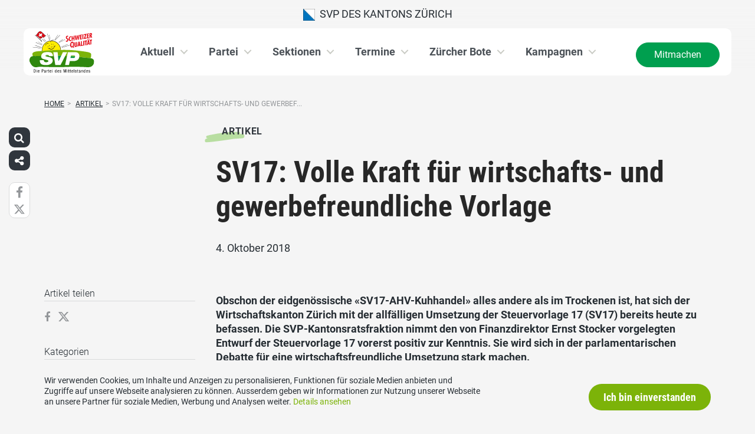

--- FILE ---
content_type: text/html; charset=UTF-8
request_url: https://www.svp-zuerich.ch/artikel/sv17-volle-kraft-fuer-wirtschafts-und-gewerbefreundliche-vorlage/
body_size: 17267
content:
<!DOCTYPE html>
<html lang="de" xmlns:og="http://opengraphprotocol.org/schema/" xmlns:fb="http://www.facebook.com/2008/fbml" class="no-js">
<head>

	<meta charset="UTF-8">
	<link rel="profile" href="//gmpg.org/xfn/11">
    <meta name="viewport" content="width=device-width, initial-scale=1, maximum-scale=1" />
		<link rel="pingback" href="https://www.svp-zuerich.ch/xmlrpc.php">
	

  	<!-- Document Title
  	============================================= -->
		<title>SVP Kanton Zürich - SV17: Volle Kraft für wirtschafts- und gewerbefreundliche Vorlage</title>

	<!-- mega-site-navigation -->
	<link rel="stylesheet" href="https://www.svp-zuerich.ch/wp-content/themes/svp/vendor/mega-site-navigation/css/style.css"> <!-- Resource style -->
	<script src="https://www.svp-zuerich.ch/wp-content/themes/svp/vendor/mega-site-navigation/js/modernizr.js"></script> <!-- Modernizr -->


	<!-- theme style sheet
    ============================================= -->
	<!-- Fonts -->
	<!--<link href="https://fonts.googleapis.com/css?family=Open+Sans:400,700" rel="stylesheet">
	<link href="https://fonts.googleapis.com/css?family=Open+Sans+Condensed:300,700" rel="stylesheet">-->

	<link rel="stylesheet" href="https://www.svp-zuerich.ch/wp-content/themes/svp/css/fonts/fonts.css?v=20250110001">




	<!-- UIKit
	============================================= -->
	<link rel="stylesheet" href="https://www.svp-zuerich.ch/wp-content/themes/svp/css/uikit.css">

	<link rel="stylesheet" href="https://www.svp-zuerich.ch/wp-content/themes/svp/css/components/slider.min.css">
	<link rel="stylesheet" href="https://www.svp-zuerich.ch/wp-content/themes/svp/css/components/slideshow.min.css">
	<link rel="stylesheet" href="https://www.svp-zuerich.ch/wp-content/themes/svp/css/components/slidenav.min.css">
	<link rel="stylesheet" href="https://www.svp-zuerich.ch/wp-content/themes/svp/css/components/dotnav.min.css">
	<link rel="stylesheet" href="https://www.svp-zuerich.ch/wp-content/themes/svp/css/components/datepicker.min.css">
	<link rel="stylesheet" href="https://www.svp-zuerich.ch/wp-content/themes/svp/css/components/accordion.min.css">

	<link rel="stylesheet" href="https://www.svp-zuerich.ch/wp-content/themes/svp/css/uikit_custom.css">

	<link rel="stylesheet" href="https://www.svp-zuerich.ch/wp-content/themes/svp/style.css?v=20250224004">

	<script src="https://www.svp-zuerich.ch/wp-content/themes/svp/vendor/jquery.js"></script>
	<script src="https://www.svp-zuerich.ch/wp-content/themes/svp/vendor/masonry.js"></script>

	<script src="https://www.svp-zuerich.ch/wp-content/themes/svp/vendor/jquery.fancybox.min.js"></script>
	<link rel="stylesheet" href="https://www.svp-zuerich.ch/wp-content/themes/svp/vendor/jquery.fancybox.min.css">

    <script src="https://www.svp-zuerich.ch/wp-content/themes/svp/js/uikit.min.js"></script>
	<script src="https://www.svp-zuerich.ch/wp-content/themes/svp/js/components/slider.min.js"></script>
	<script src="https://www.svp-zuerich.ch/wp-content/themes/svp/js/components/slideset.min.js"></script>
	<script src="https://www.svp-zuerich.ch/wp-content/themes/svp/js/components/slideshow.min.js"></script>
	<script src="https://www.svp-zuerich.ch/wp-content/themes/svp/js/components/slideshow-fx.min.js"></script>
	<script src="https://www.svp-zuerich.ch/wp-content/themes/svp/js/components/sticky.min.js"></script>
	<script src="https://www.svp-zuerich.ch/wp-content/themes/svp/js/components/lightbox.min.js"></script>
	<script src="https://www.svp-zuerich.ch/wp-content/themes/svp/js/components/grid.min.js"></script>
	<script src="https://www.svp-zuerich.ch/wp-content/themes/svp/js/components/datepicker.min.js"></script>
	<script src="https://www.svp-zuerich.ch/wp-content/themes/svp/js/components/accordion.min.js"></script>
	<script src="https://www.svp-zuerich.ch/wp-content/themes/svp/js/components/tooltip.min.js"></script>



	<!-- <link href='https://cdnjs.cloudflare.com/ajax/libs/fullcalendar/3.4.0/fullcalendar.min.css' rel='stylesheet' />
	<link href='https://cdnjs.cloudflare.com/ajax/libs/fullcalendar/3.4.0/fullcalendar.print.min.css' rel='stylesheet' media='print' /> -->
	<link href='https://cdnjs.cloudflare.com/ajax/libs/fullcalendar/3.10.2/fullcalendar.min.css' rel='stylesheet' />
	<link href='https://cdnjs.cloudflare.com/ajax/libs/fullcalendar/3.10.2/fullcalendar.print.min.css' rel='stylesheet' media='print' />
	<script src='https://cdnjs.cloudflare.com/ajax/libs/moment.js/2.18.1/moment.min.js'></script>

	<script src="https://cdnjs.cloudflare.com/ajax/libs/jquery.touchswipe/1.6.18/jquery.touchSwipe.min.js"></script>

	<link href='https://maxcdn.bootstrapcdn.com/font-awesome/4.7.0/css/font-awesome.min.css' rel='stylesheet' />

	<!-- year slider -->
	<link rel="stylesheet" href="https://www.svp-zuerich.ch/wp-content/themes/svp/vendor/slider/slider.css">
	<script src="https://www.svp-zuerich.ch/wp-content/themes/svp/vendor/slider/slider.js"></script>

	<script>
		jQuery(function($) {
			//check if home page and open top campain for x seconds
			
			// js for svg map
					    if(jQuery('#kantonsMapData').length > 0){
		        		    }
		    else{
						    }

		});
	</script>
	<!-- get default js -->
	<script src="https://www.svp-zuerich.ch/wp-content/themes/svp/js/default.js?v=20191021002"></script>

	<!-- Google Tag Manager -->
<script>(function(w,d,s,l,i){w[l]=w[l]||[];w[l].push({'gtm.start':
new Date().getTime(),event:'gtm.js'});var f=d.getElementsByTagName(s)[0],
j=d.createElement(s),dl=l!='dataLayer'?'&l='+l:'';j.async=true;j.src=
'https://www.googletagmanager.com/gtm.js?id='+i+dl;f.parentNode.insertBefore(j,f);
})(window,document,'script','dataLayer','GTM-5DR88G3');</script>
<!-- End Google Tag Manager -->
	<meta name='robots' content='max-image-preview:large' />
	<style>img:is([sizes="auto" i], [sizes^="auto," i]) { contain-intrinsic-size: 3000px 1500px }</style>
	<link rel="alternate" type="application/rss+xml" title="SVP Kanton Zürich &raquo; Feed" href="https://www.svp-zuerich.ch/feed/" />
<link rel="alternate" type="application/rss+xml" title="SVP Kanton Zürich &raquo; Kommentar-Feed" href="https://www.svp-zuerich.ch/comments/feed/" />
<link rel="alternate" type="application/rss+xml" title="SVP Kanton Zürich &raquo; SV17: Volle Kraft für wirtschafts- und gewerbefreundliche Vorlage Kommentar-Feed" href="https://www.svp-zuerich.ch/artikel/sv17-volle-kraft-fuer-wirtschafts-und-gewerbefreundliche-vorlage/feed/" />
	        	        <meta property="og:title" content="SV17: Volle Kraft für wirtschafts- und gewerbefreundliche Vorlage"/>
			<meta property="og:description" content="Obschon der eidgenössische «SV17-AHV-Kuhhandel» alles andere als im Trockenen ist, hat sich der Wirtschaftskanton Zürich mit der allfälligen&hellip;"/>
	        <meta property="og:type" content="article"/>
	        <meta property="og:url" content="https://www.svp-zuerich.ch/artikel/sv17-volle-kraft-fuer-wirtschafts-und-gewerbefreundliche-vorlage/"/>
	        <meta property="og:site_name" content="SVP Kanton Zürich"/>

			<meta name="twitter:card" content="summary_large_image" />
			<meta name="twitter:description" content="Obschon der eidgenössische «SV17-AHV-Kuhhandel» alles andere als im Trockenen ist, hat sich der Wirtschaftskanton Zürich mit der allfälligen&hellip;" />
			<meta name="twitter:title" content="SV17: Volle Kraft für wirtschafts- und gewerbefreundliche Vorlage" />

							<meta property="og:image" content=""/>
				<meta name="twitter:image" content="" />
				<script type="text/javascript">
/* <![CDATA[ */
window._wpemojiSettings = {"baseUrl":"https:\/\/s.w.org\/images\/core\/emoji\/15.0.3\/72x72\/","ext":".png","svgUrl":"https:\/\/s.w.org\/images\/core\/emoji\/15.0.3\/svg\/","svgExt":".svg","source":{"concatemoji":"https:\/\/www.svp-zuerich.ch\/wp-includes\/js\/wp-emoji-release.min.js?ver=6.7.1"}};
/*! This file is auto-generated */
!function(i,n){var o,s,e;function c(e){try{var t={supportTests:e,timestamp:(new Date).valueOf()};sessionStorage.setItem(o,JSON.stringify(t))}catch(e){}}function p(e,t,n){e.clearRect(0,0,e.canvas.width,e.canvas.height),e.fillText(t,0,0);var t=new Uint32Array(e.getImageData(0,0,e.canvas.width,e.canvas.height).data),r=(e.clearRect(0,0,e.canvas.width,e.canvas.height),e.fillText(n,0,0),new Uint32Array(e.getImageData(0,0,e.canvas.width,e.canvas.height).data));return t.every(function(e,t){return e===r[t]})}function u(e,t,n){switch(t){case"flag":return n(e,"\ud83c\udff3\ufe0f\u200d\u26a7\ufe0f","\ud83c\udff3\ufe0f\u200b\u26a7\ufe0f")?!1:!n(e,"\ud83c\uddfa\ud83c\uddf3","\ud83c\uddfa\u200b\ud83c\uddf3")&&!n(e,"\ud83c\udff4\udb40\udc67\udb40\udc62\udb40\udc65\udb40\udc6e\udb40\udc67\udb40\udc7f","\ud83c\udff4\u200b\udb40\udc67\u200b\udb40\udc62\u200b\udb40\udc65\u200b\udb40\udc6e\u200b\udb40\udc67\u200b\udb40\udc7f");case"emoji":return!n(e,"\ud83d\udc26\u200d\u2b1b","\ud83d\udc26\u200b\u2b1b")}return!1}function f(e,t,n){var r="undefined"!=typeof WorkerGlobalScope&&self instanceof WorkerGlobalScope?new OffscreenCanvas(300,150):i.createElement("canvas"),a=r.getContext("2d",{willReadFrequently:!0}),o=(a.textBaseline="top",a.font="600 32px Arial",{});return e.forEach(function(e){o[e]=t(a,e,n)}),o}function t(e){var t=i.createElement("script");t.src=e,t.defer=!0,i.head.appendChild(t)}"undefined"!=typeof Promise&&(o="wpEmojiSettingsSupports",s=["flag","emoji"],n.supports={everything:!0,everythingExceptFlag:!0},e=new Promise(function(e){i.addEventListener("DOMContentLoaded",e,{once:!0})}),new Promise(function(t){var n=function(){try{var e=JSON.parse(sessionStorage.getItem(o));if("object"==typeof e&&"number"==typeof e.timestamp&&(new Date).valueOf()<e.timestamp+604800&&"object"==typeof e.supportTests)return e.supportTests}catch(e){}return null}();if(!n){if("undefined"!=typeof Worker&&"undefined"!=typeof OffscreenCanvas&&"undefined"!=typeof URL&&URL.createObjectURL&&"undefined"!=typeof Blob)try{var e="postMessage("+f.toString()+"("+[JSON.stringify(s),u.toString(),p.toString()].join(",")+"));",r=new Blob([e],{type:"text/javascript"}),a=new Worker(URL.createObjectURL(r),{name:"wpTestEmojiSupports"});return void(a.onmessage=function(e){c(n=e.data),a.terminate(),t(n)})}catch(e){}c(n=f(s,u,p))}t(n)}).then(function(e){for(var t in e)n.supports[t]=e[t],n.supports.everything=n.supports.everything&&n.supports[t],"flag"!==t&&(n.supports.everythingExceptFlag=n.supports.everythingExceptFlag&&n.supports[t]);n.supports.everythingExceptFlag=n.supports.everythingExceptFlag&&!n.supports.flag,n.DOMReady=!1,n.readyCallback=function(){n.DOMReady=!0}}).then(function(){return e}).then(function(){var e;n.supports.everything||(n.readyCallback(),(e=n.source||{}).concatemoji?t(e.concatemoji):e.wpemoji&&e.twemoji&&(t(e.twemoji),t(e.wpemoji)))}))}((window,document),window._wpemojiSettings);
/* ]]> */
</script>
<link rel='stylesheet' id='formidable-css' href='https://www.svp-zuerich.ch/wp-content/plugins/formidable/css/formidableforms23.css?ver=492024' type='text/css' media='all' />
<style id='wp-emoji-styles-inline-css' type='text/css'>

	img.wp-smiley, img.emoji {
		display: inline !important;
		border: none !important;
		box-shadow: none !important;
		height: 1em !important;
		width: 1em !important;
		margin: 0 0.07em !important;
		vertical-align: -0.1em !important;
		background: none !important;
		padding: 0 !important;
	}
</style>
<link rel='stylesheet' id='wp-block-library-css' href='https://www.svp-zuerich.ch/wp-includes/css/dist/block-library/style.min.css?ver=6.7.1' type='text/css' media='all' />
<style id='classic-theme-styles-inline-css' type='text/css'>
/*! This file is auto-generated */
.wp-block-button__link{color:#fff;background-color:#32373c;border-radius:9999px;box-shadow:none;text-decoration:none;padding:calc(.667em + 2px) calc(1.333em + 2px);font-size:1.125em}.wp-block-file__button{background:#32373c;color:#fff;text-decoration:none}
</style>
<style id='global-styles-inline-css' type='text/css'>
:root{--wp--preset--aspect-ratio--square: 1;--wp--preset--aspect-ratio--4-3: 4/3;--wp--preset--aspect-ratio--3-4: 3/4;--wp--preset--aspect-ratio--3-2: 3/2;--wp--preset--aspect-ratio--2-3: 2/3;--wp--preset--aspect-ratio--16-9: 16/9;--wp--preset--aspect-ratio--9-16: 9/16;--wp--preset--color--black: #000000;--wp--preset--color--cyan-bluish-gray: #abb8c3;--wp--preset--color--white: #ffffff;--wp--preset--color--pale-pink: #f78da7;--wp--preset--color--vivid-red: #cf2e2e;--wp--preset--color--luminous-vivid-orange: #ff6900;--wp--preset--color--luminous-vivid-amber: #fcb900;--wp--preset--color--light-green-cyan: #7bdcb5;--wp--preset--color--vivid-green-cyan: #00d084;--wp--preset--color--pale-cyan-blue: #8ed1fc;--wp--preset--color--vivid-cyan-blue: #0693e3;--wp--preset--color--vivid-purple: #9b51e0;--wp--preset--gradient--vivid-cyan-blue-to-vivid-purple: linear-gradient(135deg,rgba(6,147,227,1) 0%,rgb(155,81,224) 100%);--wp--preset--gradient--light-green-cyan-to-vivid-green-cyan: linear-gradient(135deg,rgb(122,220,180) 0%,rgb(0,208,130) 100%);--wp--preset--gradient--luminous-vivid-amber-to-luminous-vivid-orange: linear-gradient(135deg,rgba(252,185,0,1) 0%,rgba(255,105,0,1) 100%);--wp--preset--gradient--luminous-vivid-orange-to-vivid-red: linear-gradient(135deg,rgba(255,105,0,1) 0%,rgb(207,46,46) 100%);--wp--preset--gradient--very-light-gray-to-cyan-bluish-gray: linear-gradient(135deg,rgb(238,238,238) 0%,rgb(169,184,195) 100%);--wp--preset--gradient--cool-to-warm-spectrum: linear-gradient(135deg,rgb(74,234,220) 0%,rgb(151,120,209) 20%,rgb(207,42,186) 40%,rgb(238,44,130) 60%,rgb(251,105,98) 80%,rgb(254,248,76) 100%);--wp--preset--gradient--blush-light-purple: linear-gradient(135deg,rgb(255,206,236) 0%,rgb(152,150,240) 100%);--wp--preset--gradient--blush-bordeaux: linear-gradient(135deg,rgb(254,205,165) 0%,rgb(254,45,45) 50%,rgb(107,0,62) 100%);--wp--preset--gradient--luminous-dusk: linear-gradient(135deg,rgb(255,203,112) 0%,rgb(199,81,192) 50%,rgb(65,88,208) 100%);--wp--preset--gradient--pale-ocean: linear-gradient(135deg,rgb(255,245,203) 0%,rgb(182,227,212) 50%,rgb(51,167,181) 100%);--wp--preset--gradient--electric-grass: linear-gradient(135deg,rgb(202,248,128) 0%,rgb(113,206,126) 100%);--wp--preset--gradient--midnight: linear-gradient(135deg,rgb(2,3,129) 0%,rgb(40,116,252) 100%);--wp--preset--font-size--small: 13px;--wp--preset--font-size--medium: 20px;--wp--preset--font-size--large: 36px;--wp--preset--font-size--x-large: 42px;--wp--preset--spacing--20: 0.44rem;--wp--preset--spacing--30: 0.67rem;--wp--preset--spacing--40: 1rem;--wp--preset--spacing--50: 1.5rem;--wp--preset--spacing--60: 2.25rem;--wp--preset--spacing--70: 3.38rem;--wp--preset--spacing--80: 5.06rem;--wp--preset--shadow--natural: 6px 6px 9px rgba(0, 0, 0, 0.2);--wp--preset--shadow--deep: 12px 12px 50px rgba(0, 0, 0, 0.4);--wp--preset--shadow--sharp: 6px 6px 0px rgba(0, 0, 0, 0.2);--wp--preset--shadow--outlined: 6px 6px 0px -3px rgba(255, 255, 255, 1), 6px 6px rgba(0, 0, 0, 1);--wp--preset--shadow--crisp: 6px 6px 0px rgba(0, 0, 0, 1);}:where(.is-layout-flex){gap: 0.5em;}:where(.is-layout-grid){gap: 0.5em;}body .is-layout-flex{display: flex;}.is-layout-flex{flex-wrap: wrap;align-items: center;}.is-layout-flex > :is(*, div){margin: 0;}body .is-layout-grid{display: grid;}.is-layout-grid > :is(*, div){margin: 0;}:where(.wp-block-columns.is-layout-flex){gap: 2em;}:where(.wp-block-columns.is-layout-grid){gap: 2em;}:where(.wp-block-post-template.is-layout-flex){gap: 1.25em;}:where(.wp-block-post-template.is-layout-grid){gap: 1.25em;}.has-black-color{color: var(--wp--preset--color--black) !important;}.has-cyan-bluish-gray-color{color: var(--wp--preset--color--cyan-bluish-gray) !important;}.has-white-color{color: var(--wp--preset--color--white) !important;}.has-pale-pink-color{color: var(--wp--preset--color--pale-pink) !important;}.has-vivid-red-color{color: var(--wp--preset--color--vivid-red) !important;}.has-luminous-vivid-orange-color{color: var(--wp--preset--color--luminous-vivid-orange) !important;}.has-luminous-vivid-amber-color{color: var(--wp--preset--color--luminous-vivid-amber) !important;}.has-light-green-cyan-color{color: var(--wp--preset--color--light-green-cyan) !important;}.has-vivid-green-cyan-color{color: var(--wp--preset--color--vivid-green-cyan) !important;}.has-pale-cyan-blue-color{color: var(--wp--preset--color--pale-cyan-blue) !important;}.has-vivid-cyan-blue-color{color: var(--wp--preset--color--vivid-cyan-blue) !important;}.has-vivid-purple-color{color: var(--wp--preset--color--vivid-purple) !important;}.has-black-background-color{background-color: var(--wp--preset--color--black) !important;}.has-cyan-bluish-gray-background-color{background-color: var(--wp--preset--color--cyan-bluish-gray) !important;}.has-white-background-color{background-color: var(--wp--preset--color--white) !important;}.has-pale-pink-background-color{background-color: var(--wp--preset--color--pale-pink) !important;}.has-vivid-red-background-color{background-color: var(--wp--preset--color--vivid-red) !important;}.has-luminous-vivid-orange-background-color{background-color: var(--wp--preset--color--luminous-vivid-orange) !important;}.has-luminous-vivid-amber-background-color{background-color: var(--wp--preset--color--luminous-vivid-amber) !important;}.has-light-green-cyan-background-color{background-color: var(--wp--preset--color--light-green-cyan) !important;}.has-vivid-green-cyan-background-color{background-color: var(--wp--preset--color--vivid-green-cyan) !important;}.has-pale-cyan-blue-background-color{background-color: var(--wp--preset--color--pale-cyan-blue) !important;}.has-vivid-cyan-blue-background-color{background-color: var(--wp--preset--color--vivid-cyan-blue) !important;}.has-vivid-purple-background-color{background-color: var(--wp--preset--color--vivid-purple) !important;}.has-black-border-color{border-color: var(--wp--preset--color--black) !important;}.has-cyan-bluish-gray-border-color{border-color: var(--wp--preset--color--cyan-bluish-gray) !important;}.has-white-border-color{border-color: var(--wp--preset--color--white) !important;}.has-pale-pink-border-color{border-color: var(--wp--preset--color--pale-pink) !important;}.has-vivid-red-border-color{border-color: var(--wp--preset--color--vivid-red) !important;}.has-luminous-vivid-orange-border-color{border-color: var(--wp--preset--color--luminous-vivid-orange) !important;}.has-luminous-vivid-amber-border-color{border-color: var(--wp--preset--color--luminous-vivid-amber) !important;}.has-light-green-cyan-border-color{border-color: var(--wp--preset--color--light-green-cyan) !important;}.has-vivid-green-cyan-border-color{border-color: var(--wp--preset--color--vivid-green-cyan) !important;}.has-pale-cyan-blue-border-color{border-color: var(--wp--preset--color--pale-cyan-blue) !important;}.has-vivid-cyan-blue-border-color{border-color: var(--wp--preset--color--vivid-cyan-blue) !important;}.has-vivid-purple-border-color{border-color: var(--wp--preset--color--vivid-purple) !important;}.has-vivid-cyan-blue-to-vivid-purple-gradient-background{background: var(--wp--preset--gradient--vivid-cyan-blue-to-vivid-purple) !important;}.has-light-green-cyan-to-vivid-green-cyan-gradient-background{background: var(--wp--preset--gradient--light-green-cyan-to-vivid-green-cyan) !important;}.has-luminous-vivid-amber-to-luminous-vivid-orange-gradient-background{background: var(--wp--preset--gradient--luminous-vivid-amber-to-luminous-vivid-orange) !important;}.has-luminous-vivid-orange-to-vivid-red-gradient-background{background: var(--wp--preset--gradient--luminous-vivid-orange-to-vivid-red) !important;}.has-very-light-gray-to-cyan-bluish-gray-gradient-background{background: var(--wp--preset--gradient--very-light-gray-to-cyan-bluish-gray) !important;}.has-cool-to-warm-spectrum-gradient-background{background: var(--wp--preset--gradient--cool-to-warm-spectrum) !important;}.has-blush-light-purple-gradient-background{background: var(--wp--preset--gradient--blush-light-purple) !important;}.has-blush-bordeaux-gradient-background{background: var(--wp--preset--gradient--blush-bordeaux) !important;}.has-luminous-dusk-gradient-background{background: var(--wp--preset--gradient--luminous-dusk) !important;}.has-pale-ocean-gradient-background{background: var(--wp--preset--gradient--pale-ocean) !important;}.has-electric-grass-gradient-background{background: var(--wp--preset--gradient--electric-grass) !important;}.has-midnight-gradient-background{background: var(--wp--preset--gradient--midnight) !important;}.has-small-font-size{font-size: var(--wp--preset--font-size--small) !important;}.has-medium-font-size{font-size: var(--wp--preset--font-size--medium) !important;}.has-large-font-size{font-size: var(--wp--preset--font-size--large) !important;}.has-x-large-font-size{font-size: var(--wp--preset--font-size--x-large) !important;}
:where(.wp-block-post-template.is-layout-flex){gap: 1.25em;}:where(.wp-block-post-template.is-layout-grid){gap: 1.25em;}
:where(.wp-block-columns.is-layout-flex){gap: 2em;}:where(.wp-block-columns.is-layout-grid){gap: 2em;}
:root :where(.wp-block-pullquote){font-size: 1.5em;line-height: 1.6;}
</style>
<link rel='stylesheet' id='dashicons-css' href='https://www.svp-zuerich.ch/wp-includes/css/dashicons.min.css?ver=6.7.1' type='text/css' media='all' />
<link rel='stylesheet' id='admin-bar-css' href='https://www.svp-zuerich.ch/wp-includes/css/admin-bar.min.css?ver=6.7.1' type='text/css' media='all' />
<style id='admin-bar-inline-css' type='text/css'>
#wp-admin-bar-my-sites-list {
    max-height: 80vh;
    overflow-y: auto;
    overflow-x: hidden;
}
	
</style>
<link rel='stylesheet' id='iw-animations-css' href='https://www.svp-zuerich.ch/wp-content/plugins/widgets-for-siteorigin-pro/css/animation.css?ver=1.0.1' type='text/css' media='all' />
<link rel='stylesheet' id='iw-defaults-css' href='https://www.svp-zuerich.ch/wp-content/plugins/widgets-for-siteorigin/inc/../css/defaults.css?ver=1.4.7' type='text/css' media='all' />
<script type="text/javascript" src="https://www.svp-zuerich.ch/wp-includes/js/jquery/jquery.min.js?ver=3.7.1" id="jquery-core-js"></script>
<script type="text/javascript" src="https://www.svp-zuerich.ch/wp-includes/js/jquery/jquery-migrate.min.js?ver=3.4.1" id="jquery-migrate-js"></script>
<link rel="https://api.w.org/" href="https://www.svp-zuerich.ch/wp-json/" /><link rel="EditURI" type="application/rsd+xml" title="RSD" href="https://www.svp-zuerich.ch/xmlrpc.php?rsd" />
<meta name="generator" content="WordPress 6.7.1" />
<link rel="canonical" href="https://www.svp-zuerich.ch/artikel/sv17-volle-kraft-fuer-wirtschafts-und-gewerbefreundliche-vorlage/" />
<link rel='shortlink' href='https://www.svp-zuerich.ch/?p=10030' />
<link rel="alternate" title="oEmbed (JSON)" type="application/json+oembed" href="https://www.svp-zuerich.ch/wp-json/oembed/1.0/embed?url=https%3A%2F%2Fwww.svp-zuerich.ch%2Fartikel%2Fsv17-volle-kraft-fuer-wirtschafts-und-gewerbefreundliche-vorlage%2F" />
<link rel="alternate" title="oEmbed (XML)" type="text/xml+oembed" href="https://www.svp-zuerich.ch/wp-json/oembed/1.0/embed?url=https%3A%2F%2Fwww.svp-zuerich.ch%2Fartikel%2Fsv17-volle-kraft-fuer-wirtschafts-und-gewerbefreundliche-vorlage%2F&#038;format=xml" />
<script>document.documentElement.className += " js";</script>
<link rel="icon" href="https://www.svp-zuerich.ch/wp-content/uploads/sites/23/cropped-svp_favicon-32x32.jpg" sizes="32x32" />
<link rel="icon" href="https://www.svp-zuerich.ch/wp-content/uploads/sites/23/cropped-svp_favicon-192x192.jpg" sizes="192x192" />
<link rel="apple-touch-icon" href="https://www.svp-zuerich.ch/wp-content/uploads/sites/23/cropped-svp_favicon-180x180.jpg" />
<meta name="msapplication-TileImage" content="https://www.svp-zuerich.ch/wp-content/uploads/sites/23/cropped-svp_favicon-270x270.jpg" />
		<style type="text/css" id="wp-custom-css">
			
/* Nationale Wahlen -> hide wahlkreis */
.kandidatenSliderFilterSelect form div:last-child{
	display: none !important;
}
.kandidatFilterForm div:first-child{
	opacity: 0;
	width: 0;
	overflow: hidden;
}

.iw-so-person-about {
    color: #666666;
    margin-top: 0;
    font-size: 15px;
}

.iw-so-person-name {
	color: #000000 !important;
}

.iw-text-left {
    margin-top: 10px;
    margin-bottom: 0;
    font-size: 13px;
}

.svpFormular.formIcon .gfield_radio label {
    line-height: initial !important;
    font-size: 12px !important;
    color: initial !important;
}

/* Quiz */

body .gform_wrapper {
font-family: 'Arial', sans-serif;
border: 1px solid #ddd;
padding: 20px;
border-radius: 8px;
box-shadow: 0 4px 6px rgba(0, 0, 0, 0.1);
}


body .gform_wrapper .gform_footer input.button {
background-color: #007BFF;
color: #fff;
border: none;
border-radius: 4px;
padding: 10px 20px;
transition: background-color 0.3s ease;
}


body .gform_wrapper .gform_footer input.button:hover {
background-color: #0056b3;
}

#gform_page_22_2 .gfield_label{
font-size:24px !important;
	}

#gform_page_22_4 .gfield_label{
font-size:24px !important;
	}

#gf_22 .gform_page .gform_previous_button{
	display: none !important;
}

.quizform .gform_previous_button {
	display: none !important;
}

.svpFormular.formIcon li {
	line-height: 15px !important;
}

.frm_checkbox label {
font-size: 18px !important;
	color:black !important;
}
.with_frm_style .frm_primary_label {
max-width: 100% !important;
font-size: 18px !important;
color: black !important;
}
.with_frm_style, .frm_form_field.frm_html_container, .frm_description {
font-size: 16px !important;
	color:black !important;
}		</style>
		</head>

<body>
	
	<!-- Google Tag Manager (noscript) -->
<noscript><iframe src="https://www.googletagmanager.com/ns.html?id=GTM-5DR88G3"
height="0" width="0" style="display:none;visibility:hidden"></iframe></noscript>
<!-- End Google Tag Manager (noscript) -->
<div id="fb-root"></div>
<script>(function(d, s, id) {
  var js, fjs = d.getElementsByTagName(s)[0];
  if (d.getElementById(id)) return;
  js = d.createElement(s); js.id = id;
  js.src = 'https://connect.facebook.net/de_DE/sdk.js#xfbml=1&version=v2.12&appId=2097527520471788&autoLogAppEvents=1';
  fjs.parentNode.insertBefore(js, fjs);
}(document, 'script', 'facebook-jssdk'));</script>
	<div id="menu_blur"></div>

	<div class="uk-container uk-container-center" style="padding-left: 0;padding-right: 0; position: relative; z-index: 20;">
		<div class="uk-grid topbar topbar-kanton">

			<!-- get Kampagne -->
			
			<!-- top nav main -->
			<div class="uk-width-1-1 uk-text-center uk-text-left-medium">

				<!-- lang switch -->
				<div class="uk-hidden-medium uk-hidden-small" style="position: absolute; top: 0; left: 35px; z-index: 0;">
					<div id="langSwitch" class="langSwitch-kanton">
											</div>
				</div>

				<!-- top right -->
				<div class="uk-text-right uk-hidden-medium uk-hidden-small" style="position: absolute; top: 0; right: 0; z-index: 0;">
					<div id="topbarRight" class="uk-grid-margin-small topbarRight-kanton">
											</div>
				</div>


				

				
				<div class="mobilePrimaryTopNav mobilePrimaryTopNav-kanton mobilePrimaryTopNavNoSwitch">
					<!-- MitmachenButon in Mobile auf oberster Ebene -->
					<!--
											<a class="mitmachenMobile" href="https://www.svp-zuerich.ch/mitmachen/">Mitmachen</a>
										-->
					<a target="" href="/" class="topNavItem topNavItem-kanton"><img src="/wp-content/themes/svp/images/wappen/ZH.png" alt="SVP des Kantons Zürich" width="20"/>  SVP des Kantons Zürich</a>				</div>

								<!--
				<script>
					function switchPrimarySub(no){
						//hide sub menus if open
						jQuery('#cd-primary-nav').find('.selected').click();

						if(jQuery('#topbarSlider').height() != 0){
							closeTopbar();
						}
						if($('#primarySub'+no).is(':visible')){
							$('#primarySub'+no).fadeOut();
							$('#primaryTop'+no).removeClass('topNavItemPopup');
						}
						else{
							$('.primarySub').fadeOut();
							$('.primaryTop').removeClass('topNavItemPopup');
							$('#primarySub'+no).fadeIn();
							$('#primaryTop'+no).addClass('topNavItemPopup');
						}
					}
				</script>
				-->

			</div>
		</div>
	</div>

	<!-- primary nav -->
	<div class="uk-container uk-container-center" style="padding-left: 0;padding-right: 0; position: relative; z-index: 15; margin-bottom: 20px;">
		<header class="cd-main-header" data-uk-sticky="{top:48}">
			<!-- logo -->
						<a class="cd-logo" href="/"><img src="https://www.svp-zuerich.ch/wp-content/themes/svp/images/SVP_Logo_DE.svg" alt="Logo SVP Schweiz"></a>
			<!-- navigation -->
			<ul class="cd-header-buttons">
				<li><a class="cd-nav-trigger" href="#cd-primary-nav"><span></span></a></li>
			</ul>
			<!-- link on the right side -->
						<a class="mainNavRight" href="https://www.svp-zuerich.ch/mitmachen/">Mitmachen</a>
					</header>
	</div>

<main class="cd-main-content">


    <div class="uk-container uk-container-center uk-margin-large-bottom" style="">

                <div class="uk-margin-small-top"><ul id="breadcrumbs" class="breadcrumbs"><li class="item-home"><a class="bread-link bread-home" href="https://www.svp-zuerich.ch" title="Home">Home</a></li><li class="separator separator-home">&gt;</li>
                                    <li class="item-cat item-custom-post-type-artikel_g01">
                                        <a class="bread-cat bread-custom-post-type-artikel_g01" href="https://www.svp-zuerich.ch/artikel/" title="Artikel">Artikel</a>
                                    </li><li class="separator">&gt;</li><li class="item-current item-10030"><span title="SV17: Volle Kraft für wirtschafts- und gewerbefreundliche Vorlage">SV17: Volle Kraft für wirtschafts- und gewerbef...</span></li></ul></div>
        
        <div class="uk-grid singleContent" data-uk-grid-margin>
            <div class="uk-width-medium-3-4 uk-push-1-4" style="">
        		                <article class="uk-article">

                                        <div class="uk-badge badge_artikel_g01 uk-margin-small-top uk-margin-small-bottom">Artikel</div>
                                        <h1 class="uk-article-title uk-h1 uk-text-break uk-margin-small-top">
                        SV17: Volle Kraft für wirtschafts- und gewerbefreundliche Vorlage                    </h1>

                    <div class="uk-article-meta uk-margin-small-bottom">
                        4. Oktober 2018                    </div>

                    <!-- show excerpt -->
                    
                    <!-- show image -->
                                                        <div class="singelContentImage"><img width="auto" src="" alt=""></div>
                                                            
                    <!-- show video in cpt is video -->
                    
                    <!-- show related medienmitteilungen  -->
                    
                    <!-- show content -->
                                                <div>
                                <p><strong>Obschon der eidgenössische «SV17-AHV-Kuhhandel» alles andere als im Trockenen ist, hat sich der Wirtschaftskanton Zürich mit der allfälligen Umsetzung der Steuervorlage 17 (SV17) bereits heute zu befassen. Die SVP-Kantonsratsfraktion nimmt den von Finanzdirektor Ernst Stocker vorgelegten Entwurf der Steuervorlage 17 vorerst positiv zur Kenntnis. Sie wird sich in der parlamentarischen Debatte für eine wirtschaftsfreundliche Umsetzung stark machen.</strong><br />
Mit Befremden hat die SVP-Fraktion des Zürcher Kantonsrats vom Kuhhandel zwischen der SP und der FDP in Bundesbern Kenntnis genommen. Das Päckli verletzt die Einheit der Materie, bietet keine Lösungsansätze, ist reine Augenwischerei und enthält Maximalforderungen der Linken. Während die bürgerlichen Zürcher Vertreter der SVP standhaft geblieben sind, ist die Mehrheit des Zürcher Freisinns in Bern bis zum Hals ins linke Fahrwasser geraten.<br />
Zur Bundesvorlage der SV17 haben bereits mehrere Gruppierungen das Referendum ergriffen. Es ist somit derzeit noch offen, ob die Steuervorlage 17 auf nationaler Ebene vor dem Stimmvolk Bestand haben wird. Ungeachtet dessen wird die SVP-Kantonsratsfraktion die kantonale Umsetzungsvorlage vorberaten. Sofern die Bundesvorlage vor dem Souverän Bestand hat, muss unser Wirtschaftskanton Zürich per 1.1.2020 Rechtssicherheit bezüglich der zukünftigen Besteuerung schaffen.<br />
Die SVP Kantonsratsfraktion wertet die nun vorliegende kantonale Vorlage grundsätzlich als positiv: Sie trägt zweifelsohne die bedachte und klar bürgerliche Handschrift von SVP-Finanzdirektor Ernst Stocker. Auch das von Regierungsrat Stocker angeschlagene hohe Tempo zur Umsetzung wird begrüsst. Rasche Klarheit zur kantonalen Vorlage ist im Interesse sowohl der Städte und Gemeinden als auch der Wirtschaft und somit aller Zürcherinnen und Zürcher, deren Arbeitsplätze im Kanton erhalten werden müssen.<br />
Die SVP Kantonsratsfraktion wird sich in der bevorstehenden Beratung mit aller Kraft für eine wirtschafts- und gewerbefreundliche Vorlage einsetzen und &#8211; wo immer möglich und notwendig &#8211; Optimierungsanträge einbringen. Linken Aufweichungen wird die SVP-Fraktion entschieden entgegentreten und hofft dabei, dass der politische Kompass der Freisinnigen Zürcher Kantonsräte besser geeicht ist, als jener der FDP-Vertreter in Bundesbern. Wichtigstes Ziel ist und bleibt die Stärkung des Wirtschaftsstandorts Zürich. Gleichzeitig ist die SVP des Kantons Zürich bestrebt, der Bevölkerung eine tragfähige und breit abgestützte bürgerliche Vorlage vorzulegen.</p>
                            </div>
                        
                    <!-- show related videos  -->
                    

                    <!-- show related bildergalerie  -->
                    
                    <div id="comments" class="comments-area uk-margin-large-top">

		<div id="respond" class="comment-respond">
		<h3 id="reply-title" class="comment-reply-title">Schreibe einen Kommentar <small><a rel="nofollow" id="cancel-comment-reply-link" href="/artikel/sv17-volle-kraft-fuer-wirtschafts-und-gewerbefreundliche-vorlage/#respond" style="display:none;">Antworten abbrechen</a></small></h3><form action="https://www.svp-zuerich.ch/wp-comments-post.php" method="post" id="commentform" class="comment-form"><p class="comment-notes"><span id="email-notes">Deine E-Mail-Adresse wird nicht veröffentlicht.</span> <span class="required-field-message">Erforderliche Felder sind mit <span class="required">*</span> markiert</span></p><p class="comment-form-comment"><label for="comment">Kommentar <span class="required">*</span></label> <textarea id="comment" name="comment" cols="45" rows="8" maxlength="65525" required="required"></textarea></p><p class="comment-form-author"><label for="author">Name <span class="required">*</span></label> <input id="author" name="author" type="text" value="" size="30" maxlength="245" autocomplete="name" required="required" /></p>
<p class="comment-form-email"><label for="email">E-Mail <span class="required">*</span></label> <input id="email" name="email" type="text" value="" size="30" maxlength="100" aria-describedby="email-notes" autocomplete="email" required="required" /></p>
<p class="comment-form-url"><label for="url">Website</label> <input id="url" name="url" type="text" value="" size="30" maxlength="200" autocomplete="url" /></p>
<p class="form-submit"><input name="submit" type="submit" id="submit" class="submit" value="Kommentar abschicken" /> <input type='hidden' name='comment_post_ID' value='10030' id='comment_post_ID' />
<input type='hidden' name='comment_parent' id='comment_parent' value='0' />
</p><p style="display: none;"><input type="hidden" id="akismet_comment_nonce" name="akismet_comment_nonce" value="0a5c1f9cbb" /></p><p style="display: none !important;" class="akismet-fields-container" data-prefix="ak_"><label>&#916;<textarea name="ak_hp_textarea" cols="45" rows="8" maxlength="100"></textarea></label><input type="hidden" id="ak_js_1" name="ak_js" value="148"/><script>document.getElementById( "ak_js_1" ).setAttribute( "value", ( new Date() ).getTime() );</script></p></form>	</div><!-- #respond -->
	
</div><!-- #comments -->


                </article>
        		            </div>
            <div class="uk-width-medium-1-4 uk-pull-3-4 svpNoPrint">
                <div class="uk-margin-large-bottom">

                    <div class="uk-margin-bottom articleLeftDataMarginTopSmall">

                        <div class="articleLeftData">

                            <div class="articleLeftDataTitle">Artikel teilen</div>
                            <div class="uk-margin-small-top">
                                <a style="margin-right: 10px;" href="https://www.facebook.com/sharer/sharer.php?u=https://www.svp-zuerich.ch/artikel/sv17-volle-kraft-fuer-wirtschafts-und-gewerbefreundliche-vorlage/" target="_blank"><i class="uk-icon uk-icon-facebook"></i></a>
                                                                <a href="https://x.com/intent/tweet?text=SV17: Volle Kraft für wirtschafts- und gewerbefreundliche Vorlage: https://www.svp-zuerich.ch/artikel/sv17-volle-kraft-fuer-wirtschafts-und-gewerbefreundliche-vorlage/" target="_blank"><img class="x-icon" src="https://www.svp-zuerich.ch/wp-content/themes/svp/images/x-icon-grey50.svg"><img class="x-icon-hover" src="https://www.svp-zuerich.ch/wp-content/themes/svp/images/x-icon-grey100.svg"></a>
                            </div>

                            
                                                                <div class="articleLeftDataTitle uk-margin-top">Kategorien</div>
                                    <div class="uk-margin-small-top articleLeftDataListCat">
                                    #<a href="https://www.svp-zuerich.ch/kategorie/finanz/">finanzpolitik</a> #<a href="https://www.svp-zuerich.ch/kategorie/medienmitteilungen/">medienmitteilungen</a>                                     </div>
                                
                            

                            <div class="uk-text-left uk-margin-top">
                                <a onclick="javascript: print();" class="printlink">Artikel drucken <i class="uk-icon-print"></i></a>
                            </div>

                        </div>
                    </div>

                    
                </div>

                            </div>
        </div>

        <!-- get referate related to this medienkonferenz -->
        

        <!-- get referate, artikel related to this medienkonferenz -->
        
        <!-- get anlass/DV related to this medienkonferenz -->
        

        <!-- add mehr zum thema -->
        
        <!-- add next post -->
            </div>

    <!-- <div class="bg-color-gradient"> -->
        <div class="uk-container uk-container-center uk-margin-top uk-margin-large-bottom svpNoPrint">
            <div class="uk-h2 uk-text-center sectionTitle"><span>weiterlesen</span></div>
            <div class="uk-grid nextPost">
        <div class="uk-width-medium-1-1">
        <div class="uk-h2"><a href="https://www.svp-zuerich.ch/artikel/svp-schiessen-2018-ranglisten/">SVP-Schiessen 2018: Ranglisten und Photos</a></div>
        <div class="nextPostDate">02.10.2018</div>
        <div class="fadeOutText" style="max-height: 75px;">Ranglisten und Photos des 26. kantonalen SVP-Schiessens 2018 in Kloten.<div class="fadeOutOverlay"></div></div>
        <div class="uk-margin-small-top uk-button"><a href="https://www.svp-zuerich.ch/artikel/svp-schiessen-2018-ranglisten/">zum ganzen Artikel</a></div>
    </div>
    </div>
        </div>
    <!-- </div> -->
    <div class="uk-container uk-container-center">
                <!-- themen, social media, newsletter -->
        <div class="uk-margin-top uk-margin-large-bottom svpNoPrint">
                    </div>
    </div>
    
    <!-- big footer -->
<div class="bigFooter bigFooter-kanton">
    <div class="uk-container uk-container-center">
        <div class="uk-margin uk-grid" data-uk-grid-margin>
            <div class="uk-width-medium-1-1">

                                <div class="uk-grid uk-margin-top" data-uk-grid-margin>
                    <!-- footer 1 -->
                    <div class="uk-width-medium-1-4">
                                            </div>
                    <!-- footer 2 -->
                    <div class="uk-width-medium-1-4">
                                                                                    <div class="uk-h2">Kontakt</div>
                                <div>SVP des Kantons Zürich, Lagerstrasse 14, 8600 Dübendorf</div>
                                                                    <div class="uk-margin-small-top">Telefon</div>
                                    <div>044 217 77 66</div>
                                
                                                                    <div class="uk-margin-small-top">Fax</div>
                                    <div>044 217 77 65</div>
                                
                                                                    <div class="uk-margin-small-top">E-Mail</div>
                                    <div><a href="mailto:s&#101;&#107;ret&#97;&#114;&#105;at&#64;sv&#112;&#45;zue&#114;i&#99;&#104;.&#99;&#104;">se&#107;&#114;eta&#114;&#105;&#97;t&#64;s&#118;p&#45;zue&#114;i&#99;&#104;.ch</a></div>
                                
                                
                                                                        </div>
                    <!-- footer 3 -->
                                            <div class="uk-width-medium-1-4 socialMediaPrefooter">
                                                            <div class="uk-h2">Social Media</div>
                                <div>Besuchen Sie uns bei:</div>
                                <div class="uk-margin-small socialmediaIcons socialmediaIcons-kanton">
                                                                                                                                                <a href="https://twitter.com/svpzh" target="_blank"><img class="x-icon" src="https://www.svp-zuerich.ch/wp-content/themes/svp/images/x-icon-white.svg"></a>
                                                                                                            <a href="https://www.facebook.com/svpzuerich/" target="_blank"><i class="uk-icon-medium uk-icon-facebook"></i></a>
                                                                                                                                             </div>
                            
                                                    </div>
                                        <!-- footer 4 -->
                                                                
                </div>

                            </div>
        </div>
    </div>
</div>


<!-- bottom footer -->
<div id="footerBottom" class="footerBottom-kanton">
    <div class="uk-container uk-container-center">
        <div class="uk-grid">

            
            <!-- footer nav -->
            <div class="uk-width-large-1-1 uk-text-left-medium uk-text-center footerBottomQuickLinks">
                <a target="" href="https://www.svp-zuerich.ch/datenschutzerklaerung/">Datenschutzerklärung</a> | <a target="" href="https://www.svp-zuerich.ch/impressum/">Impressum</a>            </div>
        </div>
    </div>
    <!-- page top icon -->
    <div id="footerBottomPageTop">
        <a class="uk-text-large" href="#" data-uk-smooth-scroll="{offset: 90}" data-uk-tooltip title="">
            <i class="uk-icon-long-arrow-up"></i>
        </a>
    </div>
</div>

</main>


    <!-- get primary nav -->
    

<div class="cd-overlay"></div>

    <nav class="cd-nav">
       <ul id="cd-primary-nav" class="cd-primary-nav">
<li class='mitmachenMobileNav' ><a target='' href='https://www.svp-zuerich.ch/mitmachen/'>Mitmachen</a>
</li>

<li class=' has-children '><a target='' class='navItemClick' onclick='setPrimarynavArrow(this)' href='https://www.svp-zuerich.ch/' >Aktuell</a>

<ul class="cd-secondary-nav is-hidden" ><div class='navArrow'></div>

                <li class="go-back"><a href="#0">zurück</a></li>
                <li class="see-all"><a target="" href="https://www.svp-zuerich.ch/"><b>Aktuell <i style="margin-left: 10px;" class="uk-icon-chevron-circle-right uk-icon"></i></b></a></li>
            
<li class=' has-children '><a target='' class='navItemClick' onclick='setPrimarynavArrow(this)' href='https://www.svp-zuerich.ch/' >Startseite</a>

	<ul class="is-hidden" >

                <li class="go-back"><a href="#0">zurück</a></li>
                <li class="see-all"><a target="" href="https://www.svp-zuerich.ch/"><b>Startseite <i style="margin-left: 10px;" class="uk-icon-chevron-circle-right uk-icon"></i></b></a></li>
            
<li class='' ><a target='' href='https://www.svp-zuerich.ch/artikel/'>Artikel</a>
</li>

<li class='' ><a target='' href='https://www.svp-zuerich.ch/medienmitteilungen/'>Medienmitteilungen</a>
</li>

<li class='' ><a target='' href='https://www.svp-zuerich.ch/fraktionserklaerungen/'>Fraktionserklärungen</a>
</li>
	</ul>
</li>

<li class='' ><a target='' href='https://www.svp-zuerich.ch/zurcher-bote/'>Zürcher Bote</a>
</li>

<li class='' ><a target='' href='https://www.svp-zuerich.ch/kantonales-extrablatt/'>Kantonales Extrablatt</a>
</li>

<li class='' ><a target='' href='https://www.svp-zuerich.ch/galerie-veranstaltungen/'>Veranstaltungs-Galerie</a>
</li>
</ul>
</li>

<li class=' has-children '><a target='' class='navItemClick' onclick='setPrimarynavArrow(this)' href='https://www.svp-zuerich.ch/partei/' >Partei</a>

<ul class="cd-secondary-nav is-hidden" ><div class='navArrow'></div>

                <li class="go-back"><a href="#0">zurück</a></li>
                <li class="see-all"><a target="" href="https://www.svp-zuerich.ch/partei/"><b>Partei <i style="margin-left: 10px;" class="uk-icon-chevron-circle-right uk-icon"></i></b></a></li>
            
<li class='' ><a target='' href='https://www.svp-zuerich.ch/mandatstraeger/'>Mandate</a>
</li>

<li class='' ><a target='' href='https://www.svp-zuerich.ch/partei/parteileitung/'>Parteileitung</a>
</li>

<li class='' ><a target='' href='https://www.svp-zuerich.ch/partei/kantonalvorstand/'>Kantonalvorstand</a>
</li>

<li class='' ><a target='' href='https://www.svp-zuerich.ch/partei/sekretariat/'>Sekretariat</a>
</li>

<li class='' ><a target='' href='https://www.svp-zuerich.ch/partei/kuratorium-blauweiss/'>Kuratorium Blau/Weiss</a>
</li>

<li class='' ><a target='' href='https://www.svp-zuerich.ch/parteiprogramm/'>Parteiprogramm 2023-2027</a>
</li>

<li class='' ><a target='' href='https://www.svp-zuerich.ch/vernehmlassungen/'>Vernehmlassungen</a>
</li>

<li class='' ><a target='' href='https://werbevorlagen-svp-zuerich.ch/'>Werbevorlagen</a>
</li>

<li class='' ><a target='' href='https://www.svp-zuerich.ch/jobs/'>Jobs</a>
</li>

<li class='' ><a target='' href='https://www.svp-zuerich.ch/partei/statuten/'>Statuten</a>
</li>

<li class='' ><a target='' href='https://www.svp-zuerich.ch/partei/haufige-fragen/'>Häufige Fragen</a>
</li>
</ul>
</li>

<li class=' has-children '><a target='' class='navItemClick' onclick='setPrimarynavArrow(this)' href='https://www.svp-zuerich.ch/sektionen/' >Sektionen</a>

<ul class="cd-secondary-nav is-hidden" ><div class='navArrow'></div>

                <li class="go-back"><a href="#0">zurück</a></li>
                <li class="see-all"><a target="" href="https://www.svp-zuerich.ch/sektionen/"><b>Sektionen <i style="margin-left: 10px;" class="uk-icon-chevron-circle-right uk-icon"></i></b></a></li>
            
<li class='' ><a target='' href='https://www.svp-zuerich.ch/wahlkreis/bezirk-affoltern/'>Bezirk Affoltern</a>
</li>

<li class='' ><a target='' href='https://www.svp-zuerich.ch/wahlkreis/bezirk-andelfingen/'>Bezirk Andelfingen</a>
</li>

<li class='' ><a target='' href='https://www.svp-zuerich.ch/wahlkreis/bezirk-buelach/'>Bezirk Bülach</a>
</li>

<li class='' ><a target='' href='https://www.svp-zuerich.ch/wahlkreis/bezirk-dielsdorf/'>Bezirk Dielsdorf</a>
</li>

<li class='' ><a target='' href='https://www.svp-zuerich.ch/wahlkreis/bezirk-dietikon/'>Bezirk Dietikon</a>
</li>

<li class='' ><a target='' href='https://www.svp-zuerich.ch/wahlkreis/bezirk-hinwil/'>Bezirk Hinwil</a>
</li>

<li class='' ><a target='' href='https://www.svp-zuerich.ch/wahlkreis/bezirk-horgen/'>Bezirk Horgen</a>
</li>

<li class='' ><a target='' href='https://www.svp-zuerich.ch/wahlkreis/bezirk-meilen/'>Bezirk Meilen</a>
</li>

<li class='' ><a target='' href='https://www.svp-zuerich.ch/wahlkreis/bezirk-pfaeffikon/'>Bezirk Pfäffikon</a>
</li>

<li class='' ><a target='' href='https://www.svp-zuerich.ch/wahlkreis/bezirk-uster/'>Bezirk Uster</a>
</li>

<li class='' ><a target='' href='https://www.svp-zuerich.ch/wahlkreis/bezirk-winterthur-land/'>Bezirk Winterthur Land</a>
</li>

<li class='' ><a target='' href='https://www.svp-zuerich.ch/wahlkreis/bezirk-winterthur-stadt/'>Bezirk Winterthur Stadt</a>
</li>

<li class='' ><a target='' href='https://www.svp-zuerich.ch/wahlkreis/bezirk-zuerich-stadt/'>SVP Stadt Zürich</a>
</li>
</ul>
</li>

<li class=' has-children '><a target='' class='navItemClick' onclick='setPrimarynavArrow(this)' href='https://www.svp-zuerich.ch/veranstaltungen/' >Termine</a>

<ul class="cd-secondary-nav is-hidden" ><div class='navArrow'></div>

                <li class="go-back"><a href="#0">zurück</a></li>
                <li class="see-all"><a target="" href="https://www.svp-zuerich.ch/veranstaltungen/"><b>Termine <i style="margin-left: 10px;" class="uk-icon-chevron-circle-right uk-icon"></i></b></a></li>
            
<li class='' ><a target='' href='https://www.svp-zuerich.ch/veranstaltungen/'>Veranstaltungen</a>
</li>

<li class='' ><a target='' href='https://www.svp-zuerich.ch/veranstaltungen/albisguetli-tagung/'>Albisgüetli-Tagung</a>
</li>

<li class='' ><a target='' href='https://www.svp-zuerich.ch/veranstaltungen/motorrad-club-svp/'>Motorrad-Club SVP</a>
</li>

<li class='' ><a target='' href='https://www.svp-zuerich.ch/veranstaltungen/svp-stamme/'>SVP-Stämme</a>
</li>

<li class='' ><a target='' href='https://www.svp-zuerich.ch/veranstaltungen/svp-schiessen/'>SVP-Schiessen</a>
</li>

<li class='' ><a target='' href='https://www.svp-zuerich.ch/veranstaltungen/baechtelistag/'>«Bächtelistag»</a>
</li>
</ul>
</li>

<li class=' has-children '><a target='' class='navItemClick' onclick='setPrimarynavArrow(this)' href='https://www.svp-zuerich.ch/zurcher-bote/' >Zürcher Bote</a>

<ul class="cd-secondary-nav is-hidden" ><div class='navArrow'></div>

                <li class="go-back"><a href="#0">zurück</a></li>
                <li class="see-all"><a target="" href="https://www.svp-zuerich.ch/zurcher-bote/"><b>Zürcher Bote <i style="margin-left: 10px;" class="uk-icon-chevron-circle-right uk-icon"></i></b></a></li>
            
<li class='' ><a target='' href='https://www.svp-zuerich.ch/zurcher-bote/anlaesse/'>Anlässe</a>
</li>

<li class='' ><a target='' href='https://www.svp-zuerich.ch/zurcher-bote/archiv/'>Archiv</a>
</li>

<li class='' ><a target='' href='https://www.svp-zuerich.ch/zurcher-bote/zurcher-bote-abonnieren/'>Zürcher Bote abonnieren</a>
</li>

<li class='' ><a target='' href='https://www.svp-zuerich.ch/zurcher-bote/leserbrief-zurcher-bote/'>Leserbrief Zürcher Bote</a>
</li>

<li class='' ><a target='' href='https://www.svp-zuerich.ch/zurcher-bote/inserieren/'>Inserieren</a>
</li>
</ul>
</li>

<li class=' has-children '><a target='' class='navItemClick' onclick='setPrimarynavArrow(this)' href='#' >Kampagnen</a>

<ul class="cd-secondary-nav is-hidden" ><div class='navArrow'></div>

                <li class="go-back"><a href="#0">zurück</a></li>
                <li class="see-all"><a target="" href="#"><b>Kampagnen <i style="margin-left: 10px;" class="uk-icon-chevron-circle-right uk-icon"></i></b></a></li>
            
<li class='' ><a target='' href='https://unterwerfungsvertrag.ch/'>EU-Unterwerfungsvertrag</a>
</li>

<li class='' ><a target='' href='https://nachhaltigkeitsinitiative.ch/'>Nachhaltigkeits-Initiative</a>
</li>
</ul>
</li>
</ul>	</nav>

<script src="https://www.svp-zuerich.ch/wp-content/themes/svp/vendor/mega-site-navigation/js/jquery.mobile.custom.min.js"></script>
<script src="https://www.svp-zuerich.ch/wp-content/themes/svp/vendor/mega-site-navigation/js/main.js"></script>


    <!-- left icons -->
    <div class="leftIcons uk-hidden-small">
        <div class="leftIconItem">
            <div data-uk-dropdown="{mode:'click',pos:'right-top'}" onclick="">
                <a class="leftIconItemLink" data-uk-tooltip="{pos:'right'}" title="suchen">
                    <i class="uk-icon-search"></i>
                </a>
                <div class="uk-dropdown">
                    <!-- search -->
                                                <div class="searchBox">
                                <form id="searchForm" action="/" method="get">
                                    <input type="text" name="s" id="searchField" placeholder="suchen ..." autocomplete="off">
                                    <a class="searchBox-icon" onclick="jQuery('#searchForm').submit()"><i class="uk-icon-search"></i></a>
                                    <div class="leftIconContentClose">
                                        <a onclick="window.setTimeout('closeBox()',100);"><i class="uk-icon-close"></i></a>
                                    </div>
                                </form>
                            </div>
                                        	</div>
            </div>
        </div>

        
        <div class="leftIconItem">
            <div data-uk-dropdown="{mode:'click',pos:'right-top'}">
            	<a class="leftIconItemLink" data-uk-tooltip="{pos:'right'}" title="Diese Seite teilen">
                    <i class="uk-icon-share-alt"></i>
                </a>
            	<div class="uk-dropdown leftIconItemLinkContent">
            		<h2>Diese Seite teilen</h2>
                                        <div class="leftIconContentClose"><a onclick="window.setTimeout('closeBox()',100);"><i class="uk-icon-close"></i></a></div>
                    <div class="uk-margin-small-bottom stickySocialmediaLink"><a href="https://www.facebook.com/sharer/sharer.php?u=https://www.svp-zuerich.ch/artikel/sv17-volle-kraft-fuer-wirtschafts-und-gewerbefreundliche-vorlage/" target="_blank"><i style="width: 40px;" class="uk-icon-small uk-icon-facebook"></i> FACEBOOK</a></div>
                    <!--<div class="uk-margin-small-bottom stickySocialmediaLink"><a href="https://twitter.com/intent/tweet?text=" target="_blank"><i style="width: 40px;" class="uk-icon-small uk-icon-twitter"></i> </a></div>-->
                    <div class="uk-margin-small-bottom stickySocialmediaLink stickySocialmediaLinkX"><a href="https://x.com/intent/tweet?text=SV17: Volle Kraft für wirtschafts- und gewerbefreundliche Vorlage: https://www.svp-zuerich.ch/artikel/sv17-volle-kraft-fuer-wirtschafts-und-gewerbefreundliche-vorlage/" target="_blank"><img class="x-icon" src="https://www.svp-zuerich.ch/wp-content/themes/svp/images/x-icon-white.svg"><img class="x-icon-hover" src="https://www.svp-zuerich.ch/wp-content/themes/svp/images/x-icon-green.svg"> X</a></div>
                    <!--<div class="uk-margin-small-bottom stickySocialmediaLink"><a href="https://plus.google.com/share?url=" target="_blank"><i style="width: 40px;" class="uk-icon-medium uk-icon-google-plus-square"></i> </a></div>-->
                    <div class="uk-margin-small-bottom stickySocialmediaLink"><a href="https://www.linkedin.com/shareArticle?mini=true&url=https://www.svp-zuerich.ch/artikel/sv17-volle-kraft-fuer-wirtschafts-und-gewerbefreundliche-vorlage/&title=SV17: Volle Kraft für wirtschafts- und gewerbefreundliche Vorlage" target="_blank"><i style="width: 40px;" class="uk-icon-small uk-icon-linkedin"></i> LINKEDIN</a></div>
                    <div class="uk-margin-small-bottom stickySocialmediaLink"><a href="https://api.whatsapp.com/send?text=SV17: Volle Kraft für wirtschafts- und gewerbefreundliche Vorlage&nbsp;https://www.svp-zuerich.ch/artikel/sv17-volle-kraft-fuer-wirtschafts-und-gewerbefreundliche-vorlage/" target="_blank"><i style="width: 40px;" class="uk-icon-small uk-icon-whatsapp"></i> WHATSAPP</a></div>
                    <div class="uk-margin-small-bottom stickySocialmediaLink"><a href="mailto:?subject=SV17: Volle Kraft für wirtschafts- und gewerbefreundliche Vorlage&amp;body=https://www.svp-zuerich.ch/artikel/sv17-volle-kraft-fuer-wirtschafts-und-gewerbefreundliche-vorlage/" target="_blank"><i style="width: 40px;" class="uk-icon-small uk-icon-envelope"></i> EMAIL</a></div>
            	</div>
            </div>
        </div>

        <!-- helpline -->
        


        <!-- right icons -->
                <div class="rightIcons uk-hidden-small">
                            <div class="rightIconItem">
                    <a class="rightIconItemLinkFB" href="https://www.facebook.com/svpzuerich/" target="_blank"><i class="uk-icon-small uk-icon-facebook"></i></a>
                </div>
                                                        <div class="rightIconItem">
                    <a class="rightIconItemLinkX" href="https://twitter.com/svpzh" target="_blank"><img class="x-icon" src="https://www.svp-zuerich.ch/wp-content/themes/svp/images/x-icon-grey50.svg"><img class="x-icon-hover" src="https://www.svp-zuerich.ch/wp-content/themes/svp/images/x-icon-grey100.svg"></a>
                </div>
                                                        </div>
        

    </div>


    <!-- Cookies warning -->
    <div id="cookiewarning">
        <div class="uk-container uk-container-center">
            <div class="uk-grid">
                <div class="uk-width-medium-2-3 uk-margin-small-bottom">
                    Wir verwenden Cookies, um Inhalte und Anzeigen zu personalisieren, Funktionen für soziale Medien anbieten und Zugriffe auf unsere Webseite analysieren zu können. Ausserdem geben wir Informationen zur Nutzung unserer Webseite an unsere Partner für soziale Medien, Werbung und Analysen weiter.                    <a href="https://www.svp-zuerich.ch/datenschutzerklaerung/">Details ansehen</a>
                </div>
                <div class="uk-width-medium-1-3 uk-text-center-small uk-text-right uk-margin-small-top cookieButton">
                    <span onclick="setWarningcookie()" class="uk-button uk-button-primary">Ich bin einverstanden</span>
                </div>
            </div>
        </div>
    </div>



    

    <script>
        if(document.cookie.indexOf('hidesvpcookiewarning=1') == -1){
            jQuery('#cookiewarning').fadeIn();
        }
        function setWarningcookie(){
            //cookie expires after 1 year
            var date = new Date();
            date.setTime(+date+(365*86400000));
            document.cookie = 'hidesvpcookiewarning=1;expires='+date.toGMTString()+';path=/';
            jQuery('#cookiewarning').slideUp()
        }

        $(function() {
                    });
        
    </script>

    
    
    <script type="text/javascript" src="https://www.svp-zuerich.ch/wp-content/plugins/widgets-for-siteorigin/inc/../js/waypoints.min.js?ver=1.4.7" id="iw-waypoints-js-js"></script>
<script type="text/javascript" src="https://www.svp-zuerich.ch/wp-content/plugins/widgets-for-siteorigin-pro/js/animation.js?ver=1.0.1" id="iw-animation-js-js"></script>
<script defer type="text/javascript" src="https://www.svp-zuerich.ch/wp-content/plugins/akismet/_inc/akismet-frontend.js?ver=1732543169" id="akismet-frontend-js"></script>


    </body>
</html><!-- WP Fastest Cache file was created in 0.35851907730103 seconds, on 18-01-26 10:10:01 --><!-- need to refresh to see cached version -->

--- FILE ---
content_type: image/svg+xml
request_url: https://www.svp-zuerich.ch/wp-content/themes/svp/images/x-icon-grey100.svg
body_size: 29
content:
<?xml version="1.0" encoding="UTF-8"?>
<svg width="300" height="271" xmlns="http://www.w3.org/2000/svg">
 <path fill="#262d33" d="m236 0h46l-101 115 118 156h-92.6l-72.5-94.8-83 94.8h-46l107-123-113-148h94.9l65.5 86.6zm-16.1 244h25.5l-165-218h-27.4z"/>
</svg>